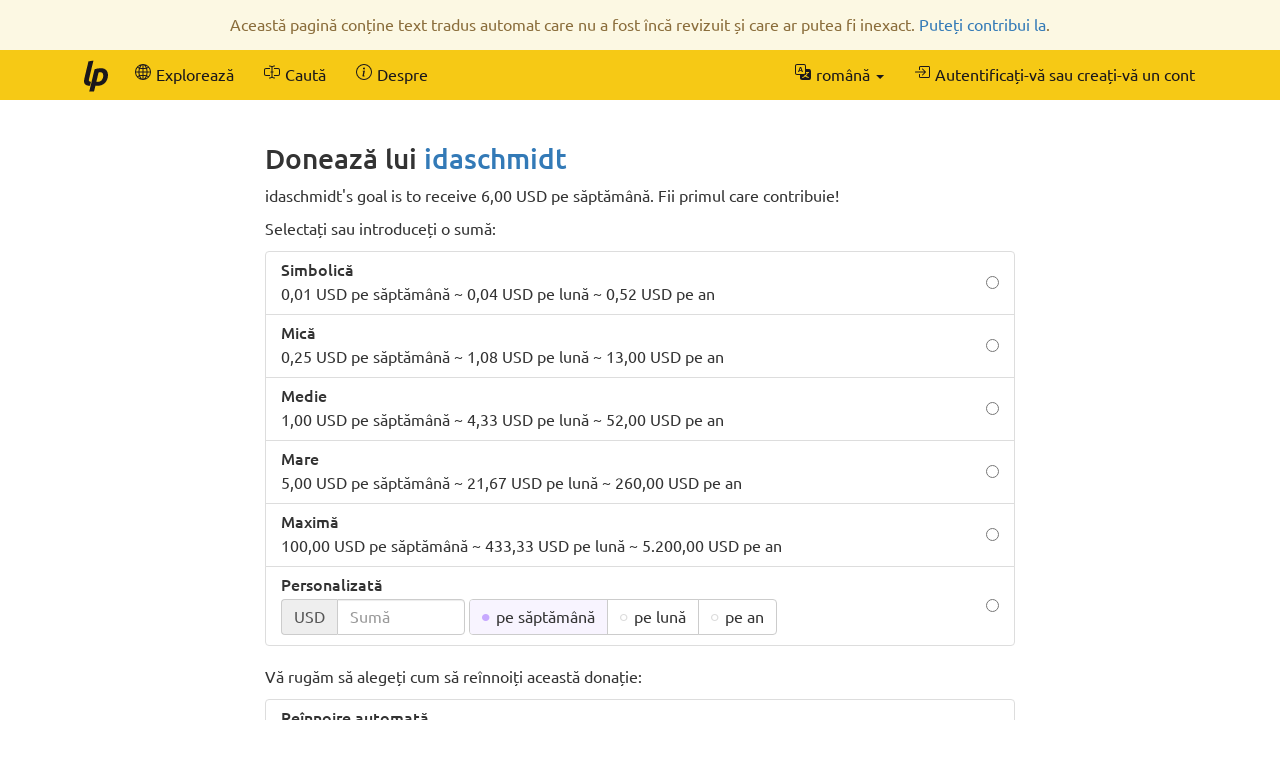

--- FILE ---
content_type: text/html; charset=UTF-8
request_url: https://ro.liberapay.com/idaschmidt/donate
body_size: 5298
content:
<!DOCTYPE html>
<html lang="ro">
<head prefix="og: http://ogp.me/ns#">
    <meta name="robots" content="noindex,nofollow" />
    <meta property="og:title" content="Donează la idaschmidt prin Liberapay">
    <meta property="og:type" content="profile">
    <meta property="og:url" content="https://ro.liberapay.com/idaschmidt">
    <meta property="og:image" content="https://assets.gitlab-static.net/uploads/-/system/user/avatar/2371409/avatar.png">
    <meta property="og:site_name" content="Liberapay">
    <meta name="twitter:card" content="summary">
    <meta name="twitter:site" content="@liberapay">

    <meta property="og:description"
          content="Susțineți munca lui idaschmidt cu o donație recurentă.">
    <title>Donează la idaschmidt prin Liberapay</title>
    <meta name="viewport" content="width=device-width, initial-scale=1.0">
    <link rel="icon" href="https://liberapay.com/assets/liberapay/icon-v2_black.16.png?etag=.wZt5I4nZtUhMZQ5YegTNnA~~" type="image/png">
    <link rel="apple-touch-icon" href="https://liberapay.com/assets/liberapay/icon-v2_black-on-yellow.200.png?etag=.KRU9oDkj1mlMXWqrHpaKQA~~">
    <link rel="stylesheet" href="https://liberapay.com/assets/bootstrap/css/bootstrap.css?etag=.QF5-y8SXOVcNb2niAR7AgQ~~">
    <link rel="stylesheet" href="https://liberapay.com/assets/fonts.css?etag=.74A4YDsikXXAnCcwkxHRkA~~" type="text/css">
    <link rel="stylesheet" href="https://liberapay.com/assets/base.css?etag=.DXQ43T3SSQOmTq3E8A40hA~~" type="text/css">
        <link rel="alternate" hreflang="x-default" href="https://liberapay.com/idaschmidt/donate" />
            <link rel="alternate" hreflang="ca" href="https://ca.liberapay.com/idaschmidt/donate" />
            <link rel="alternate" hreflang="da" href="https://da.liberapay.com/idaschmidt/donate" />
            <link rel="alternate" hreflang="de" href="https://de.liberapay.com/idaschmidt/donate" />
            <link rel="alternate" hreflang="en" href="https://en.liberapay.com/idaschmidt/donate" />
            <link rel="alternate" hreflang="es" href="https://es.liberapay.com/idaschmidt/donate" />
            <link rel="alternate" hreflang="eo" href="https://eo.liberapay.com/idaschmidt/donate" />
            <link rel="alternate" hreflang="fr" href="https://fr.liberapay.com/idaschmidt/donate" />
            <link rel="alternate" hreflang="ga" href="https://ga.liberapay.com/idaschmidt/donate" />
            <link rel="alternate" hreflang="id" href="https://id.liberapay.com/idaschmidt/donate" />
            <link rel="alternate" hreflang="it" href="https://it.liberapay.com/idaschmidt/donate" />
            <link rel="alternate" hreflang="hu" href="https://hu.liberapay.com/idaschmidt/donate" />
            <link rel="alternate" hreflang="ms" href="https://ms.liberapay.com/idaschmidt/donate" />
            <link rel="alternate" hreflang="nl" href="https://nl.liberapay.com/idaschmidt/donate" />
            <link rel="alternate" hreflang="nb" href="https://nb.liberapay.com/idaschmidt/donate" />
            <link rel="alternate" hreflang="pl" href="https://pl.liberapay.com/idaschmidt/donate" />
            <link rel="alternate" hreflang="pt" href="https://pt.liberapay.com/idaschmidt/donate" />
            <link rel="alternate" hreflang="ro" href="https://ro.liberapay.com/idaschmidt/donate" />
            <link rel="alternate" hreflang="sk" href="https://sk.liberapay.com/idaschmidt/donate" />
            <link rel="alternate" hreflang="fi" href="https://fi.liberapay.com/idaschmidt/donate" />
            <link rel="alternate" hreflang="sv" href="https://sv.liberapay.com/idaschmidt/donate" />
            <link rel="alternate" hreflang="tr" href="https://tr.liberapay.com/idaschmidt/donate" />
            <link rel="alternate" hreflang="cs" href="https://cs.liberapay.com/idaschmidt/donate" />
            <link rel="alternate" hreflang="el" href="https://el.liberapay.com/idaschmidt/donate" />
            <link rel="alternate" hreflang="ru" href="https://ru.liberapay.com/idaschmidt/donate" />
            <link rel="alternate" hreflang="uk" href="https://uk.liberapay.com/idaschmidt/donate" />
            <link rel="alternate" hreflang="zh-hans" href="https://zh-hans.liberapay.com/idaschmidt/donate" />
            <link rel="alternate" hreflang="zh-hant" href="https://zh-hant.liberapay.com/idaschmidt/donate" />
            <link rel="alternate" hreflang="ja" href="https://ja.liberapay.com/idaschmidt/donate" />
            <link rel="alternate" hreflang="ko" href="https://ko.liberapay.com/idaschmidt/donate" />
    <meta name="theme-color" content="#f6c915">
</head>
<body>

    <nav class="navbar navbar-liberapay navbar-static-top navbar-collapse"
         id="navbar">
        <div class="container">
            <ul class="nav navbar-nav pull-right navbar-always">
                <li class="collapsed">
                    <a role="button" class="collapsed" data-toggle="collapse"
                       data-target="#navbar-liberapay-collapse" data-parent="#navbar"
                       aria-expanded="false">
                        <span class="sr-only">Comută navigarea</span>
                                <span aria-hidden="true" ><svg class="icon icon-16"><use xlink:href="/assets/icons.svg?etag=.ph_WoXJMP5d_eJsM0dDKLw~~#list"/></svg></span>

                    </a>
                </li>
<li class="dropdown dropdown-hover locale">
    <button class="dropdown-toggle navbar-btn" type="button"
            data-toggle="dropdown"
            title="Comutați la altă limbă">
                <span aria-hidden="true" ><svg class="icon icon-16"><use xlink:href="/assets/icons.svg?etag=.ph_WoXJMP5d_eJsM0dDKLw~~#translate"/></svg></span>

        <span class="text">română</span>
        <span class="caret"></span>
    </button>
    <ul class="dropdown-menu dropdown-menu-right">
        <li             ><a href="https://ca.liberapay.com/idaschmidt/donate" rel="alternate" hreflang="ca"
                ><span lang="ca">Català</span> &nbsp; <small>(2 % traducere automată)</small></a></li>
        <li             ><a href="https://da.liberapay.com/idaschmidt/donate" rel="alternate" hreflang="da"
                ><span lang="da">Dansk</span> &nbsp; <small>(2 % traducere automată)</small></a></li>
        <li             ><a href="https://de.liberapay.com/idaschmidt/donate" rel="alternate" hreflang="de"
                ><span lang="de">Deutsch</span> &nbsp; <small>(2 % traducere automată)</small></a></li>
        <li             ><a href="https://en.liberapay.com/idaschmidt/donate" rel="alternate" hreflang="en"
                ><span lang="en">English</span></a></li>
        <li             ><a href="https://es.liberapay.com/idaschmidt/donate" rel="alternate" hreflang="es"
                ><span lang="es">Español</span> &nbsp; <small>(2 % traducere automată)</small></a></li>
        <li             ><a href="https://eo.liberapay.com/idaschmidt/donate" rel="alternate" hreflang="eo"
                ><span lang="eo">Esperanto</span> &nbsp; <small>(2 % traducere automată)</small></a></li>
        <li             ><a href="https://fr.liberapay.com/idaschmidt/donate" rel="alternate" hreflang="fr"
                ><span lang="fr">Français</span></a></li>
        <li             ><a href="https://ga.liberapay.com/idaschmidt/donate" rel="alternate" hreflang="ga"
                ><span lang="ga">Gaeilge</span> &nbsp; <small>(2 % traducere automată)</small></a></li>
        <li             ><a href="https://id.liberapay.com/idaschmidt/donate" rel="alternate" hreflang="id"
                ><span lang="id">Indonesia</span></a></li>
        <li             ><a href="https://it.liberapay.com/idaschmidt/donate" rel="alternate" hreflang="it"
                ><span lang="it">Italiano</span> &nbsp; <small>(2 % traducere automată)</small></a></li>
        <li             ><a href="https://hu.liberapay.com/idaschmidt/donate" rel="alternate" hreflang="hu"
                ><span lang="hu">Magyar</span> &nbsp; <small>(2 % traducere automată)</small></a></li>
        <li             ><a href="https://ms.liberapay.com/idaschmidt/donate" rel="alternate" hreflang="ms"
                ><span lang="ms">Melayu</span> &nbsp; <small>(6 % traducere automată)</small></a></li>
        <li             ><a href="https://nl.liberapay.com/idaschmidt/donate" rel="alternate" hreflang="nl"
                ><span lang="nl">Nederlands</span></a></li>
        <li             ><a href="https://nb.liberapay.com/idaschmidt/donate" rel="alternate" hreflang="nb"
                ><span lang="nb">Norsk bokmål</span> &nbsp; <small>(20 % traducere automată)</small></a></li>
        <li             ><a href="https://pl.liberapay.com/idaschmidt/donate" rel="alternate" hreflang="pl"
                ><span lang="pl">Polski</span></a></li>
        <li             ><a href="https://pt.liberapay.com/idaschmidt/donate" rel="alternate" hreflang="pt"
                ><span lang="pt">Português</span> &nbsp; <small>(2 % traducere automată)</small></a></li>
        <li  class="active"             ><a href="https://ro.liberapay.com/idaschmidt/donate" rel="alternate" hreflang="ro"
                ><span lang="ro">Română</span> &nbsp; <small>(1 % nu a fost tradus încă)</small></a></li>
        <li             ><a href="https://sk.liberapay.com/idaschmidt/donate" rel="alternate" hreflang="sk"
                ><span lang="sk">Slovenčina</span> &nbsp; <small>(6 % traducere automată)</small></a></li>
        <li             ><a href="https://fi.liberapay.com/idaschmidt/donate" rel="alternate" hreflang="fi"
                ><span lang="fi">Suomi</span> &nbsp; <small>(8 % traducere automată)</small></a></li>
        <li             ><a href="https://sv.liberapay.com/idaschmidt/donate" rel="alternate" hreflang="sv"
                ><span lang="sv">Svenska</span> &nbsp; <small>(4 % traducere automată)</small></a></li>
        <li             ><a href="https://tr.liberapay.com/idaschmidt/donate" rel="alternate" hreflang="tr"
                ><span lang="tr">Türkçe</span> &nbsp; <small>(2 % traducere automată)</small></a></li>
        <li             ><a href="https://cs.liberapay.com/idaschmidt/donate" rel="alternate" hreflang="cs"
                ><span lang="cs">Čeština</span></a></li>
        <li             ><a href="https://el.liberapay.com/idaschmidt/donate" rel="alternate" hreflang="el"
                ><span lang="el">Ελληνικά</span> &nbsp; <small>(7 % traducere automată)</small></a></li>
        <li             ><a href="https://ru.liberapay.com/idaschmidt/donate" rel="alternate" hreflang="ru"
                ><span lang="ru">Русский</span> &nbsp; <small>(5 % traducere automată)</small></a></li>
        <li             ><a href="https://uk.liberapay.com/idaschmidt/donate" rel="alternate" hreflang="uk"
                ><span lang="uk">Українська</span> &nbsp; <small>(4 % traducere automată)</small></a></li>
        <li             ><a href="https://zh-hans.liberapay.com/idaschmidt/donate" rel="alternate" hreflang="zh-hans"
                ><span lang="zh-hans">中文 (简体)</span></a></li>
        <li             ><a href="https://zh-hant.liberapay.com/idaschmidt/donate" rel="alternate" hreflang="zh-hant"
                ><span lang="zh-hant">中文 (繁體)</span> &nbsp; <small>(8 % traducere automată)</small></a></li>
        <li             ><a href="https://ja.liberapay.com/idaschmidt/donate" rel="alternate" hreflang="ja"
                ><span lang="ja">日本語</span> &nbsp; <small>(3 % traducere automată)</small></a></li>
        <li             ><a href="https://ko.liberapay.com/idaschmidt/donate" rel="alternate" hreflang="ko"
                ><span lang="ko">한국어</span> &nbsp; <small>(30 % traducere automată)</small></a></li>
        <li role="separator" class="divider"></li>
        <li><a href="https://hosted.weblate.org/engage/liberapay/?utm_source=liberapay-navbar"
               target="_blank" rel="noopener noreferrer"
               >        <span aria-hidden="true" ><svg class="icon icon-16"><use xlink:href="/assets/icons.svg?etag=.ph_WoXJMP5d_eJsM0dDKLw~~#box-arrow-up-right"/></svg></span>
&nbsp;Ajutați-ne să traducem Liberapay</a></li>
    </ul>
</li>
                <li>    <form action="/sign-in" method="GET" >
        <button class="navbar-btn" name="back_to" value="/idaschmidt/donate">        <span aria-hidden="true" ><svg class="icon icon-16"><use xlink:href="/assets/icons.svg?etag=.ph_WoXJMP5d_eJsM0dDKLw~~#box-arrow-in-right"/></svg></span>
<span class="text">Autentificați-vă sau creați-vă un cont</span>
        </button>
    </form>
</li>
            </ul>
            <div class="collapse navbar-collapse navbar-left" id="navbar-liberapay-collapse">
            <ul class="nav navbar-nav">
                <li class="hidden-xs">
                    <a class="navbar-brand" href="/">        <span aria-hidden="true"  title="Pagina principală"><svg class="icon icon-32"><use xlink:href="/assets/icons.svg?etag=.ph_WoXJMP5d_eJsM0dDKLw~~#liberapay"/></svg></span>
        <span class="sr-only">Pagina principală</span>
</a></li>
                <li class="visible-xs">
                    <a href="/">        <span aria-hidden="true" ><svg class="icon icon-16"><use xlink:href="/assets/icons.svg?etag=.ph_WoXJMP5d_eJsM0dDKLw~~#house"/></svg></span>
 <span>Pagina principală</span></a></li>
                        <li>
                <div class="dropdown dropdown-hover">
                    <a class="dropdown-toggle navbar-btn "
                       href="/explore" data-toggle="dropdown" aria-expanded="true">
                                <span aria-hidden="true" ><svg class="icon icon-16"><use xlink:href="/assets/icons.svg?etag=.ph_WoXJMP5d_eJsM0dDKLw~~#globe2"/></svg></span>

                        <span>Explorează</span>
                    </a>
                        <ul class="dropdown-menu">            <li>
                <a href="/explore/"> Vedere de ansamblu</a>
        </li>
        <li>
                <a href="/explore/recipients"> Beneficiari</a>
        </li>
        <li>
                <a href="/explore/hopefuls"> Speranțe</a>
        </li>
        <li>
                <a href="/explore/pledges"> Donări Nerevendicate</a>
        </li>
        <li>
                <a href="/explore/repositories"> Depozite</a>
        </li>
        <li>
                <a href="/explore/elsewhere"> Rețele sociale</a>
        </li>

</ul>
                </div>
        </li>
        <li>
                <div class="dropdown dropdown-hover">
                    <a class="dropdown-toggle navbar-btn dropdown-toggle-form"
                       href="/search" data-toggle="dropdown" aria-expanded="true">
                                <span aria-hidden="true" ><svg class="icon icon-16"><use xlink:href="/assets/icons.svg?etag=.ph_WoXJMP5d_eJsM0dDKLw~~#input-cursor-text"/></svg></span>

                        <span>Caută</span>
                    </a>
                        <div class="dropdown-menu" role="search">    <form action="/search" class="search" method="get">
        <div class="form-group">
            <div class="input-group">
                <input type="text" name="q" class="form-control search"
                       placeholder="Caută Liberapay"
                       value=""
                       
 autocomplete="off"  />
                <div class="input-group-btn">
                    <button class="btn btn-default">Execută</button>
                </div>
            </div>
        </div>
    </form>
</div>
                </div>
        </li>
        <li>
                <div class="dropdown dropdown-hover">
                    <a class="dropdown-toggle navbar-btn "
                       href="/about" data-toggle="dropdown" aria-expanded="true">
                                <span aria-hidden="true" ><svg class="icon icon-16"><use xlink:href="/assets/icons.svg?etag=.ph_WoXJMP5d_eJsM0dDKLw~~#info-circle"/></svg></span>

                        <span>Despre</span>
                    </a>
                        <ul class="dropdown-menu">            <li>
                <a href="/about/"> Introducere</a>
        </li>
        <li>
                <a href="/about/use-cases"> Cazuri de utilizare</a>
        </li>
        <li>
                <a href="/about/faq"> Întrebări frecvente</a>
        </li>
        <li>
                <a href="/about/global"> Globală</a>
        </li>
        <li>
                <a href="/about/payment-processors"> Furnizori de plăți</a>
        </li>
        <li>
                <a href="/about/teams"> Echipe</a>
        </li>
        <li>
                <a href="/about/stats"> Statistici</a>
        </li>
        <li>
                <a href="/about/legal"> Legale</a>
        </li>
        <li>
                <a href="/about/privacy"> Confidențialitate</a>
        </li>
        <li>
                <a href="/about/feeds"> Urmați-ne</a>
        </li>
        <li>
                <a href="/about/contact"> Contact</a>
        </li>
        <li>
                <a href="/about/security"> Securitate</a>
        </li>
        <li>
                <a href="/about/logos"> Logouri</a>
        </li>

</ul>
                </div>
        </li>

            </ul>
            </div>
        </div>
    </nav>

    <div id="main">
        <div class="container">
            <div id="subnav"></div>
<div class="row">
<div class="col-md-10 col-md-offset-1 col-lg-8 col-lg-offset-2">
    <h2>Donează lui <a href="/idaschmidt">idaschmidt</a></h2>

            <p>idaschmidt&#39;s goal is to receive 6,00 USD pe săptămână. Fii primul care contribuie!</p>
            <p>Selectați sau introduceți o sumă:</p>
    <form action="/~96829/tip" method="POST" class="your-tip">
        <input type="hidden" name="csrf_token" value="edR71uPa_3QdBp6PM6fUoLKRSUBgSKBz" />
        <input type="hidden" name="currency" value="USD" />
        <div class="form-group">
                <ul class="list-group radio-group">
        <li class="list-group-item">
        <label>
            <input type="radio" name="selected_amount" value="0.01"
                    />
            <div class="radio-label">
                <h5 class="list-group-item-heading">Simbolică</h5>
                <p class="list-group-item-text">0,01 USD pe săptămână ~ 0,04 USD pe lună ~ 0,52 USD pe an</p>
            </div>
        </label>
        </li>
        <li class="list-group-item">
        <label>
            <input type="radio" name="selected_amount" value="0.25"
                    />
            <div class="radio-label">
                <h5 class="list-group-item-heading">Mică</h5>
                <p class="list-group-item-text">0,25 USD pe săptămână ~ 1,08 USD pe lună ~ 13,00 USD pe an</p>
            </div>
        </label>
        </li>
        <li class="list-group-item">
        <label>
            <input type="radio" name="selected_amount" value="1.00"
                    />
            <div class="radio-label">
                <h5 class="list-group-item-heading">Medie</h5>
                <p class="list-group-item-text">1,00 USD pe săptămână ~ 4,33 USD pe lună ~ 52,00 USD pe an</p>
            </div>
        </label>
        </li>
        <li class="list-group-item">
        <label>
            <input type="radio" name="selected_amount" value="5.00"
                    />
            <div class="radio-label">
                <h5 class="list-group-item-heading">Mare</h5>
                <p class="list-group-item-text">5,00 USD pe săptămână ~ 21,67 USD pe lună ~ 260,00 USD pe an</p>
            </div>
        </label>
        </li>
        <li class="list-group-item">
        <label>
            <input type="radio" name="selected_amount" value="100.00"
                    />
            <div class="radio-label">
                <h5 class="list-group-item-heading">Maximă</h5>
                <p class="list-group-item-text">100,00 USD pe săptămână ~ 433,33 USD pe lună ~ 5.200,00 USD pe an</p>
            </div>
        </label>
        </li>
        <li class="list-group-item">
        <label>
            <input type="radio" id="custom-amount-radio" name="selected_amount" value="custom" required
                    />
            <div class="radio-label">
                <h5 class="list-group-item-heading">Personalizată</h5>
                    <div class="form-inline inline-block">
        <div class="input-group">
            <div class="input-group-addon">USD</div>
            <input type="hidden" name="currency" value="USD" />
            <input type="tel" inputmode="decimal" name="amount" id="amount" placeholder="Sumă"
                   class="amount form-control"
                   data-required-if-checked="#custom-amount-radio"
                   value=""
                    />
        </div>
        <div class="btn-group btn-group-radio">
                <label class="btn btn-default">
                    <input type="radio" name="period" value="weekly" checked />
                    <div class="btn-text">pe săptămână</div>
                </label>
                <label class="btn btn-default">
                    <input type="radio" name="period" value="monthly"  />
                    <div class="btn-text">pe lună</div>
                </label>
                <label class="btn btn-default">
                    <input type="radio" name="period" value="yearly"  />
                    <div class="btn-text">pe an</div>
                </label>
        </div>
    </div>

            </div>
        </label>
        </li>
    </ul>
    <p>Vă rugăm să alegeți cum să reînnoiți această donație:</p>
    <ul class="list-group radio-group">
        <li class="list-group-item">
        <label>
            <input type="radio" name="renewal_mode" value="2" required
                    />
            <div class="radio-label">
                <h5 class="list-group-item-heading">Reînnoire automată</h5>
                <p class="list-group-item-text">Vom încerca să vă încărcăm cardul sau contul bancar. Veți fi notificat cu cel puțin două zile înainte.</p>
            </div>
        </label>
        </li>
        <li class="list-group-item">
        <label>
            <input type="radio" name="renewal_mode" value="1" required
                    />
            <div class="radio-label">
                <h5 class="list-group-item-heading">Reînnoire manuală</h5>
                <p class="list-group-item-text">O atenționare de reînnoire a donației vă va fi trimisă prin e-mail.</p>
            </div>
        </label>
        </li>
    </ul>
        <input type="hidden" name="visibility" value="2" />
    <p class="text-info">        <span aria-hidden="true" ><svg class="icon icon-16"><use xlink:href="/assets/icons.svg?etag=.ph_WoXJMP5d_eJsM0dDKLw~~#info-circle"/></svg></span>
 Această donație nu va fi secretă, veți apărea în lista privată a sponsorilor idaschmidt.</p>

    <br>
    <button class="btn btn-primary btn-lg btn-block" >Donează</button>
    <p class="text-center"><span class="payment-icons" title="    Donațiile către idaschmidt sunt procesate prin PayPal.
"
      data-toggle="tooltip" data-placement="bottom">
                <span aria-hidden="true"  title="PayPal"><svg class="icon icon-16"><use xlink:href="/assets/icons.svg?etag=.ph_WoXJMP5d_eJsM0dDKLw~~#paypal"/></svg></span>
        <span class="sr-only">PayPal</span>

</span>
</p>

        </div>
    </form>

    <br>

        <h3>Identitatea beneficiarului</h3>
        <p>Am confirmat printr-un proces de verificare automată că idaschmidt are controlul următoarelor conturi pe alte platforme:</p>
                <div class="account">
        <span aria-hidden="true">    <img class="icon icon-32" src="https://liberapay.com/assets/platforms/github.svg?etag=.c6TBBTyxh7HK85g3cQ2utw~~" alt="GitHub" />
</span>
        <a class="account-link" rel="me" href="https://github.com/idaschmidt">
            <span class="sr-only">GitHub:</span>
            <span class="account-username">idaschmidt (ida)</span>
        </a>
    </div>

                <div class="account">
        <span aria-hidden="true">    <img class="icon icon-32" src="https://liberapay.com/assets/platforms/mastodon.svg?etag=.sYLUe4X6zVFyEvLXIavsgQ~~" alt="Mastodon" />
</span>
        <a class="account-link" rel="me" href="https://is.nota.live/@ida">
            <span class="sr-only">Mastodon:</span>
            <span class="account-username">ida@is.nota.live (rarf arf arfrrarf arf :neocat_floof_happy:)</span>
        </a>
    </div>

        <br>
    <h3>Întrebări puse frecvent</h3>

    <h4>Pod dona folosind o altă valută?</h4>
    <p>Nu, idaschmidt acceptă doar plăți în dolar american.</p>
    <h4>Ce metode de plată sunt disponibile?</h4>
    <p>    Donațiile către idaschmidt sunt procesate prin PayPal.
</p>

    <h4>Cum funcționează donațiile recurente?</h4>
    <p>Pe Liberapay, donațiile sunt finanțate în avans. Aveți controlul asupra momentului și a sumei pe care o plătiți. Trimiterea mai multor bani deodată are ca rezultat, de obicei, un procentaj mai mic de <a href="/about/faq#fees">taxe de tranzacție</a>.</p>
    <p>Vă vom anunța ori de câte ori o donație trebuie reînnoită. Dacă ați optat pentru reînnoiri automate, vom încerca să vă debităm cardul sau contul bancar, așa cum am convenit.</p>

    <h4>Pot dona doar o singură dată?</h4>
    <p>Donațiile unice nu sunt încă acceptate în mod corespunzător, dar puteți întrerupe donația imediat după inițierea primei plăți.</p>

    <h4>Voi primi o chitanță?</h4>
    <p>Pentru fiecare plată este disponibilă automat o chitanță.</p>

    <h4>Ce este acest site? Nu-l recunosc.</h4>
    <p>Sunteți pe Liberapay, o platformă de donații întreținută de o organizație non-profit cu sediul în Franța.</p>

    <h4>Este această platformă sigură?</h4>
    <p>Liberapay a funcționat pentru 10 ani fără niciun incident de securitate semnificativ. Facem tot ce ne stă în putință pentru a vă păstra datele în siguranță și pentru a respecta legile Uniunii Europene (<abbr title="Regulamentul general privind protecția datelor">GDPR</abbr>, <abbr title="Directiva revizuită privind serviciile de plată">PSD2</abbr>, etc.).</p>

</div>
</div>
        </div>
    </div>

    <footer class="container" role="navigation">
        <ul>
            <li><a href="/about/">Despre</a></li>
            <li><a href="/about/contact">Contactați-ne</a></li>
            <li><a href="/about/faq">Întrebări frecvente</a></li>
            <li><a href="/about/legal">Legale</a></li>
        </ul>
        <ul class="icons">
            <li><a href="https://medium.com/liberapay-blog">        <span aria-hidden="true"  title="Medium"><svg class="icon icon-16"><use xlink:href="/assets/icons.svg?etag=.ph_WoXJMP5d_eJsM0dDKLw~~#medium"/></svg></span>
        <span class="sr-only">Medium</span>
</a></li>
            <li><a href="https://mastodon.xyz/@Liberapay">        <span aria-hidden="true"  title="Mastodon"><svg class="icon icon-16"><use xlink:href="/assets/icons.svg?etag=.ph_WoXJMP5d_eJsM0dDKLw~~#mastodon"/></svg></span>
        <span class="sr-only">Mastodon</span>
</a></li>
            <li><a href="https://github.com/liberapay/liberapay.com">        <span aria-hidden="true"  title="GitHub"><svg class="icon icon-16"><use xlink:href="/assets/icons.svg?etag=.ph_WoXJMP5d_eJsM0dDKLw~~#github"/></svg></span>
        <span class="sr-only">GitHub</span>
</a></li>
        </ul>
    </footer>

<script src="https://liberapay.com/assets/jquery.min.js?etag=.L2sRp-kUcY4CkEEOhTZv6Q~~"></script>
<script src="https://liberapay.com/assets/bootstrap/js/bootstrap.min.js?etag=.WGnJbMjxkIau5iXWcNdB-Q~~"></script>
<script src="https://liberapay.com/assets/base.js?etag=.IITOmcinOIX62aApYMggOA~~"></script>


    <div id="notification-area-bottom">
    </div>
<div class="notification notification-warning top">Această pagină conține text tradus automat care nu a fost încă revizuit și care ar putea fi inexact. <a href="https://hosted.weblate.org/engage/liberapay/ro/?utm_source=liberapay-machine-translation-warning">Puteți contribui la</a>.</div>
</body>
</html>